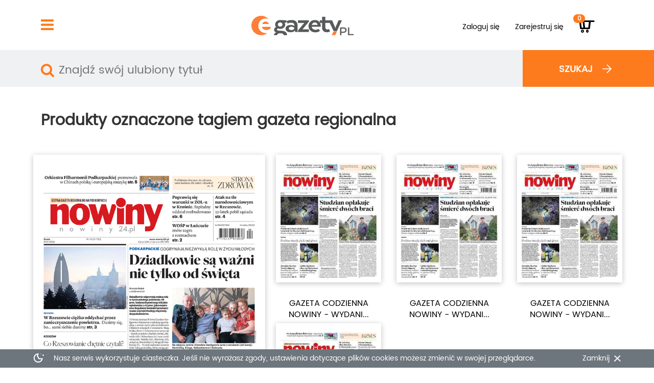

--- FILE ---
content_type: text/html;charset=UTF-8
request_url: https://www.egazety.pl/tags.html?tag=gazeta+regionalna
body_size: 4741
content:
<!doctype html>






    
    
        
        
    

<html lang="pl">
    <head>
        <meta charset="utf-8">
        <meta http-equiv="X-UA-Compatible" content="IE=edge">
        <meta name="viewport" content="width=device-width">
		<meta http-equiv="cleartype" content="on"/>
        
	         
	         
        		
                    
                    
                         <title>eGazety.pl -  - prasa online, e-wydania, prenumeraty</title>
                    
                
		        <meta name="keywords" content="e-wydanie, e-prenumerata, gazety online, prenumerata czasopism, czasopisma, prasa elektroniczna, dzienniki cyfrowe, magazyny elektroniczne, darmowe wydania, rzeczpospolita, parkiet, dziennik" />
		        <meta name="description" content="Elektroniczne wydania czasopism polskich i zagranicznych. Dzienniki, tygodniki, miesięczniki - prenumerata, pojedyncze wydania, archiwum - gazeta online." />
		        
		        <meta property="og:title" content="eGazety.pl -  - prasa online, e-wydania, prenumeraty"/>
		        <meta property="og:type" content="press"/>
		        <meta property="og:url" content="https://www.egazety.pl//tags.html"/>
		        <meta property="og:image" content="https://www.egazety.pl/images/pobierz_urzadzenia.png"/>
		        <meta property="og:image:width" content="643"/>
				<meta property="og:image:height" content="466"/>
		        <meta property="og:site_name" content="eGazety.pl"/>
		        <meta property="fb:admins" content="100000335862383"/>
		        <meta property="fb:app_id" content="106168756112457"/>
		        <meta property="og:description"  content="Elektroniczne wydania czasopism polskich i zagranicznych. Dzienniki, tygodniki, miesięczniki - prenumerata, pojedyncze wydania, archiwum - gazeta online."/>
	        
      

        <meta http-equiv="Content-Type" content="text/html; charset=utf-8" />
        <meta http-equiv="Expires" content="-1" />
        <meta http-equiv="Cache-Control" content="no-store, no-cache, must-revalidate" />
        <meta http-equiv="Cache-Control" content="post-check=0, pre-check=0" />
        <meta http-equiv="Pragma" content="no-cache" />
        <meta http-equiv="X-UA-Compatible" content="IE=7;FF=2" />
        <meta name='author' content='eGazety.pl 2008' />
        <meta name="y_key" content="d24ab50155443636" />

        <link rel="apple-touch-icon" sizes="180x180" href="https://www.egazety.pl//apple-touch-icon.png">
        <link rel="icon" type="image/png" href="https://www.egazety.pl//favicon-32x32.png" sizes="32x32">
        <link rel="icon" type="image/png" href="https://www.egazety.pl//favicon-16x16.png" sizes="16x16">
        <link rel="manifest" href="https://www.egazety.pl//manifest.json">
        <link rel="mask-icon" href="https://www.egazety.pl//safari-pinned-tab.svg" color="#5bbad5">
        <meta name="theme-color" content="#ffffff">

        <link class="bootstrapNoBreakPoints" rel="" href="https://www.egazety.pl/css/bootstrap.min.css"/>
        <link class="bootstrapWithBreakPoints" rel="" href="https://www.egazety.pl/css/bootstrap_mobile.min.css"/>  
        
        <link rel="stylesheet" href="https://www.egazety.pl/css/owl.carousel.css"/>
        <link rel="stylesheet" href="https://www.egazety.pl/css/icon.css"/>
        <link rel="stylesheet" href="https://www.egazety.pl/css/easy-autocomplete.css"/>
        <link rel="stylesheet" href="https://www.egazety.pl/css/bootstrap-datetimepicker.min.css"/>
        <link rel="stylesheet" href="https://www.egazety.pl/css/jquery.jscrollpane.css"/>
        <link rel="stylesheet" href="https://www.egazety.pl/css/customSelectBox.css"/>
        <link rel="stylesheet" href="https://www.egazety.pl/css/styles.css"/>
        <link rel="stylesheet" href="https://www.egazety.pl/css/mobile.css"/>
                
        
		<script>(function(w,d,s,l,i){w[l]=w[l]||[];w[l].push({'gtm.start':
		new Date().getTime(),event:'gtm.js'});var f=d.getElementsByTagName(s)[0],
		j=d.createElement(s),dl=l!='dataLayer'?'&l='+l:'';j.async=true;j.src=
		'https://www.googletagmanager.com/gtm.js?id='+i+dl;f.parentNode.insertBefore(j,f);
		})(window,document,'script','dataLayer','GTM-K546QS');</script>
        
               
        <script type="text/javascript">
            var wwwRoot = 'https://www.egazety.pl/';
            var isMobile = 'false';
        </script>
        <script type="text/javascript" src="https://www.egazety.pl/scripts/jquery3.1.1.min.js"></script>
        <script type="text/javascript" src="https://www.egazety.pl/scripts/jquery.cookie.js"></script>
        <script type="text/javascript" src="https://www.egazety.pl/scripts/bootstrap.min.js"></script>
        <script type="text/javascript" src="https://www.egazety.pl/scripts/moment.min.js"></script>
        <script type="text/javascript" src="https://www.egazety.pl/scripts/bootstrap-datetimepicker.min.js"></script>
        <script type="text/javascript" src="https://www.egazety.pl/scripts/jquery.mousewheel.js"></script>
        <script type="text/javascript" src="https://www.egazety.pl/scripts/jScrollPane.js"></script>
        <script type="text/javascript" src="https://www.egazety.pl/scripts/SelectBox.js"></script>
        <script type="text/javascript" src="https://www.egazety.pl/scripts/owl.carousel.min.js"></script>
        <script type="text/javascript" src="https://www.egazety.pl/scripts/jquery.easy-autocomplete.js"></script>
        <script type="text/javascript" src="https://www.egazety.pl/scripts/custom.js?v23"></script>

        <script type="text/javascript" src="https://www.egazety.pl/scripts/banner-data.json"></script>
        <script type="text/javascript" src="https://www.egazety.pl/scripts/banners.js"></script>
        <script>
            dataLayer = [];
        </script>
        <script src="https://app2.salesmanago.pl/dynamic/f2p4h62otlx8f2bg/popups.js"></script> 
        <meta name="google-site-verification" content="uOZNdU5WNCTo9HVILy0z6joMO0RpJRUuK6khrtjoeNk" />
		<script type="text/javascript">
			var _smid = "f2p4h62otlx8f2bg";

			var _smapp = 2;

			var _smcsec = true;

			(function(w, r, a, sm, s) {

				w['SalesmanagoObject'] = r;

				w[r] = w[r] || function () {( w[r].q = w[r].q || [] ).push(arguments)};

				sm = document.createElement('script'); sm.type = 'text/javascript'; sm.async = true; sm.src = a;

				s = document.getElementsByTagName('script')[0];

				s.parentNode.insertBefore(sm, s);

			})(window, 'sm', ('https:' == document.location.protocol ? 'https://' : 'http://') + 'app2.salesmanago.pl/static/sm.js');
		</script>
    </head>
    <body>
        
		<noscript><iframe src="https://www.googletagmanager.com/ns.html?id=GTM-K546QS"
		height="0" width="0" style="display:none;visibility:hidden"></iframe></noscript>
        
    
        <header class="container-fluid">
            <nav class="navbar row-fluid">
                <div class="container-fluid">
                    <div class="col-md-1 menu for-desktop">
                        <a href="#">
                            <img src="https://www.egazety.pl/images/hamburger.png" />
                        </a>
                    </div>
                    <div class="col-md-7 logo">
                        <a href="https://www.egazety.pl/index.html">
                            <img class="for-desktop" src="https://www.egazety.pl/images/logo_e-gazety_032017.png" />
                            <img class="for-mobile" src="https://www.egazety.pl/images/logo_e-gazety_032017.png" />
                        </a>
                    </div>
                    
                        
                        
                            <div class="col-md-4 menu-options not-logged">
                                <a class="btn btn-link login-menu for-desktop" href="https://www.egazety.pl/login.html">
                                    Zaloguj się
                                </a>
                                <div id="login-menu">
                                    <div class="bar"></div>
                                    <form method="post" action="">
                                        <label>
                                            Użytkownik
                                            <input name="logowanie_login" type="text">
                                        </label>
                                        <label>
                                            Hasło
                                            <input name="logowanie_haslo" type="password">
                                        </label>
                                        <a href="https://www.egazety.pl/przypomnij_haslo.html">Nie pamiętam hasła</a>
                                        <input class="" value="zaloguj" type="submit">
                                        <input type="hidden" name="send" value="1" />
                                    </form>
                                </div>
                                <a class="btn btn-link for-desktop" href="https://www.egazety.pl/rejestruj.html">
                                    Zarejestruj się
                                </a>
                                <div class="top-menu-mobile pull-right for-mobile">
                                    <a class="open-mobile-menu" href=""><div class=""><img src="https://www.egazety.pl/images/egazety_menu_mobile.png"></div></a>
                                	<a href="https://www.egazety.pl/koszyk.html"><div class="basket-mobile-icon"><img src="https://www.egazety.pl/images/egazety_basket_mobile.png">
                                	<em class="badge">0</em>
                                	</div></a>
                                	<a class="open-search" href="#"><div class=""><img src="https://www.egazety.pl/images/szukaj.png"></div></a>
                                	<a href="https://www.egazety.pl/login.html"><div class=""><img src="https://www.egazety.pl/images/egazety_login_mobile.png"></div></a>

                                </div>
                                <a class="icon-cart cart btn for-desktop" href="https://www.egazety.pl/koszyk.html"><em class="badge">0</em></a>
                            </div>
                        
                    
                </div>
            </nav>
            <div id="menu">
                <div class="content">
                    <div class="column">
                        <h3>
                            RODZAJ
                        </h3>
                        <ul>
                            
                                
                                
                                    
                                
                            
                            
                                
                                    <li><a href="https://www.egazety.pl/prenumerata/dziennik,4,t,r,.html">Dziennik</a></li>
                                
                            
                                
                                    <li><a href="https://www.egazety.pl/prenumerata/tygodnik,5,t,r,.html">Tygodnik</a></li>
                                
                            
                                
                                    <li><a href="https://www.egazety.pl/prenumerata/dwutygodnik,6,t,r,.html">Dwutygodnik</a></li>
                                
                            
                                
                                    <li><a href="https://www.egazety.pl/prenumerata/miesiecznik,7,t,r,.html">Miesięcznik</a></li>
                                
                            
                                
                                    <li><a href="https://www.egazety.pl/prenumerata/dwumiesiecznik,8,t,r,.html">Dwumiesięcznik</a></li>
                                
                            
                                
                                    <li><a href="https://www.egazety.pl/prenumerata/kwartalnik,9,t,r,.html">Kwartalnik</a></li>
                                
                            
                                
                                    <li><a href="https://www.egazety.pl/prenumerata/polrocznik,10,t,r,.html">Półrocznik</a></li>
                                
                            
                                
                                    <li><a href="https://www.egazety.pl/prenumerata/rocznik,11,t,r,.html">Rocznik</a></li>
                                
                            
                        </ul>
                    </div>
                    <div class="column">
                        <h3>
                            TEMAT
                        </h3>
                        <ul>
                            
                                
                                
                                    
                                
                            
                            
                                
                                    
                                        <li>
                                            <a href="https://www.egazety.pl/prenumerata/anglojezyczne,1,t,t,.html">
                                                Anglojęzyczne
                                            </a>
                                        </li>
                                    
                                
                            
                                
                                    
                                        <li>
                                            <a href="https://www.egazety.pl/prenumerata/biznes-finanse,2,t,t,.html">
                                                Biznes/Finanse
                                            </a>
                                        </li>
                                    
                                
                            
                                
                                    
                                        <li>
                                            <a href="https://www.egazety.pl/prenumerata/branzowe,3,t,t,.html">
                                                Branżowe
                                            </a>
                                        </li>
                                    
                                
                            
                                
                                    
                                        <li>
                                            <a href="https://www.egazety.pl/prenumerata/komputery-technologie,4,t,t,.html">
                                                Komputery/Technologie
                                            </a>
                                        </li>
                                    
                                
                            
                                
                                    
                                        <li>
                                            <a href="https://www.egazety.pl/prenumerata/naukowe-popularnonaukowe,31,t,t,.html">
                                                Naukowe/Popularnonaukowe
                                            </a>
                                        </li>
                                    
                                
                            
                                
                                    
                                        <li>
                                            <a href="https://www.egazety.pl/prenumerata/polityczno-gospodarcze,5,t,t,.html">
                                                Polityczno-gospodarcze
                                            </a>
                                        </li>
                                    
                                
                            
                                
                                    
                                        <li>
                                            <a href="https://www.egazety.pl/prenumerata/popkultura-lifestyle,6,t,t,.html">
                                                Popkultura/Lifestyle
                                            </a>
                                        </li>
                                    
                                
                            
                                
                                    
                                        <li>
                                            <a href="https://www.egazety.pl/prenumerata/promocje,12,t,t,.html">
                                                Promocje
                                            </a>
                                        </li>
                                    
                                
                            
                                
                                    
                                        <li>
                                            <a href="https://www.egazety.pl/prenumerata/regionalne,7,t,t,.html">
                                                Regionalne
                                            </a>
                                        </li>
                                    
                                
                            
                                
                                    
                                        <li>
                                            <a href="https://www.egazety.pl/prenumerata/religijne,8,t,t,.html">
                                                Religijne
                                            </a>
                                        </li>
                                    
                                
                            
                                
                                    
                                        <li>
                                            <a href="https://www.egazety.pl/prenumerata/sport-rozrywka,10,t,t,.html">
                                                Sport/Rozrywka
                                            </a>
                                        </li>
                                    
                                
                            
                                
                                    
                                        <li>
                                            <a href="https://www.egazety.pl/prenumerata/spoleczno-informacyjne,9,t,t,.html">
                                                Społeczno-informacyjne
                                            </a>
                                        </li>
                                    
                                
                            
                                
                                    
                                        <li>
                                            <a href="https://www.egazety.pl/prenumerata/zdrowie-medycyna,11,t,t,.html">
                                                Zdrowie/Medycyna
                                            </a>
                                        </li>
                                    
                                
                            
                        </ul>
                    </div>
                    <div class="column">
                        <h3>
                            Dla ciebie
                        </h3>
                        <ul class="spacer">
                            <li>
                                <a href="https://www.egazety.pl/faq.html">
                                    FAQ
                                </a>
                            </li>
                            <li>
                                <a href="https://www.egazety.pl/regulamin.html">
                                    Regulamin
                                </a>
                            </li>
                            <li>
                                <a href="https://www.egazety.pl/polityka_prywatnosci.html">
                                    Polityka prywatności
                                </a>
                            </li>
                            <li>
                                <a href="https://www.egazety.pl/kontakt.html">
                                    Kontakt
                                </a>
                            </li>
                            <li>
                                <a href="https://www.facebook.com/egazety" target="_blank">
                                    Facebook
                                </a>
                            </li>
							<li>
                                <a href="https://e-kiosk.pl/deklaracja_dostepnosci_egazety" target="_blank">
                                    Deklaracja dostępności
                                </a>
                            </li>
                        </ul>
                        <a class="header-download-box for-desktop" href="https://www.egazety.pl/pobierz_program.html">
                        	<img class="header-orange-arrow" src="https://www.egazety.pl/images/strzalka_orange_S_down.png">
                            POBIERZ APLIKACJĘ<BR>E-GAZETY
                            <img src="https://www.egazety.pl/images/pobierz-banner.png" >
                        </a>
                    </div>
                    <div class="column">
                        <h3>Dla Biznesu</h3>
                        <ul>
                            <li>
                                <a href="https://www.e-kiosk.pl/oferta-dla-firm" target="_blank">
                                    Dla firm
                                </a>
                            </li>
                            <li>
                                <a href="http://dlafirm.e-kiosk.pl/#dla-wydawcow" target="_blank">
                                    Dla wydawców
                                </a>
                            </li>
                            <li>
                                <a href="http://dlafirm.e-kiosk.pl/#aktualnosci" target="_blank">
                                    Dla mediów
                                </a>
                            </li>
                        </ul>
                        <div class="row">
                            <h3>Zapraszamy do kontaktu</h3>
                            <br>
                            e-Kiosk S.A.<br>
                            ul. Prosta 51<br>
                            00-838 Warszawa<br>
                            <br>
                            <b>+48 22 263 02 02</b><br>
                            e-mail: <a href="mailto:pomoc@egazety.pl" class="text-orange">pomoc@egazety.pl</a>
                        </div>
                       <div class="row for-mobile">
                          <a class="for-mobile" href="https://www.egazety.pl/pobierz_program.html">
                          <img class="header-orange-arrow" src="https://www.egazety.pl/images/strzalka_orange_S_down.png">
                            Pobierz aplikację egazety
                            <img src="https://www.egazety.pl/images/pobierz-banner.png" >
                        </a>
                    </div>
                </div>
            </div>
            </div>
            <div class="row-fluid bg-grey search-bg">
                <div class="bg-orange orange-bar"></div>
                <div class="container-fluid">
                    <div class="row-fluid search-bar bg-grey">
                        <form class="search-form" method="post" action="https://www.egazety.pl/wyszukajtytuly.html">
                        	<div style="display: none;" class="red-border"></div>
                            <div class="col-md-9">
                                <input class="main-autocomplete" type="text" value="" name="quote" placeholder="Znajdź swój ulubiony tytuł"/>
                            </div>
                            <div class="col-md-3 bg-orange search-btn for-desktop">
                                <button>
                                    <span>
                                        szukaj
                                    </span>
                                </button>
                            </div>
                        </form>
                    </div>
                </div>
            </div>
        </header>
        <main class="fluid-container">



    
        
        
        
        
            
                    <section class="content searchResults forTags">
                        <div>
                            <div class="row for-mobile">
                                    <h5>Produkty oznaczone tagiem gazeta regionalna</h5>
                            </div>

                                <div class="col-md-12 for-desktop">
                                    <h2 style="float: left;">
                                        Produkty oznaczone tagiem gazeta regionalna
                                    </h2>
                                </div>
                        </div>
                        <ul class="bigCovers forTags">
                            
                            
                                <li>
                                    <a href="https://www.egazety.pl/polska-press/e-wydanie-gazeta-codzienna-nowiny.html" title="Nowiny">
                                        <span>
                                            <img src="https://www.egazety.pl/g/okladki/135/b/21729.jpg" height="550"/>
                                        </span>
                                        <span class="title">
                                            Nowiny
                                        </span>
                                        <span class="category">
                                            
                                        </span>
                                    </a>
                                </li>
                                
                            
                                <li>
                                    <a href="https://www.egazety.pl/polska-press/e-wydanie-gazeta-codzienna-nowiny-rzeszowskie.html" title="Gazeta Codzienna Nowiny - wydanie rzeszowskie">
                                        <span>
                                            <img src="https://www.egazety.pl/g/okladki/182/ip/21698.jpg" height="250"/>
                                        </span>
                                        <span class="title">
                                            Gazeta Codzienna Nowiny - wydani...
                                        </span>
                                        <span class="category">
                                            
                                        </span>
                                    </a>
                                </li>
                                
                            
                                <li>
                                    <a href="https://www.egazety.pl/polska-press/e-wydanie-gazeta-codzienna-nowiny-krosnienskie.html" title="Gazeta Codzienna Nowiny - wydanie krośnieńskie">
                                        <span>
                                            <img src="https://www.egazety.pl/g/okladki/183/ip/21698.jpg" height="250"/>
                                        </span>
                                        <span class="title">
                                            Gazeta Codzienna Nowiny - wydani...
                                        </span>
                                        <span class="category">
                                            
                                        </span>
                                    </a>
                                </li>
                                
                            
                                <li>
                                    <a href="https://www.egazety.pl/polska-press/e-wydanie-gazeta-codzienna-nowiny-przemyskie.html" title="Gazeta Codzienna Nowiny - wydanie przemyskie">
                                        <span>
                                            <img src="https://www.egazety.pl/g/okladki/184/ip/21698.jpg" height="250"/>
                                        </span>
                                        <span class="title">
                                            Gazeta Codzienna Nowiny - wydani...
                                        </span>
                                        <span class="category">
                                            
                                        </span>
                                    </a>
                                </li>
                                
                            
                                <li>
                                    <a href="https://www.egazety.pl/polska-press/e-wydanie-gazeta-codzienna-nowiny-tarnobrzeskie.html" title="Gazeta Codzienna Nowiny - wydanie tarnobrzeskie">
                                        <span>
                                            <img src="https://www.egazety.pl/g/okladki/185/ip/21698.jpg" height="250"/>
                                        </span>
                                        <span class="title">
                                            Gazeta Codzienna Nowiny - wydani...
                                        </span>
                                        <span class="category">
                                            
                                        </span>
                                    </a>
                                </li>
                                
                            
                        </ul>
                    </section>
          
            
            <section class="download-app fluid-row">
                <img src="https://www.egazety.pl/images/pobierz_urzadzenia.png">
                <span>
                    <span>
                        Pobierz aplikację<br>eGazety
                    </span>
                    <br>
                    <a href="https://www.egazety.pl/pobierz_program.html">
                        Szczegóły
                        <img src="https://www.egazety.pl/images/strzalka_white.png">
                    </a>
                </span>
            </section>
            
       		<div class="cookie-bar hidden">
                <div class="container">
                    <p><a href="#">Zamknij</a> Nasz serwis wykorzystuje ciasteczka. Jeśli nie wyrażasz zgody, ustawienia dotyczące plików cookies możesz zmienić w swojej przeglądarce. </p>
                </div>
            </div>
        </main>
        <footer class="fluid-container">
            <div class="rights">
                <span class="pull-right">
                    Wszystkie prawa zastrzeżone &copy; 2026 E-Kiosk S.A.
                </span>
            </div>
            <div class="line"></div>
            <div class="goUP">
                <a href="#top">???footer.go-up???</a>
            </div>
        </footer>
    </body>
</html>
        
    